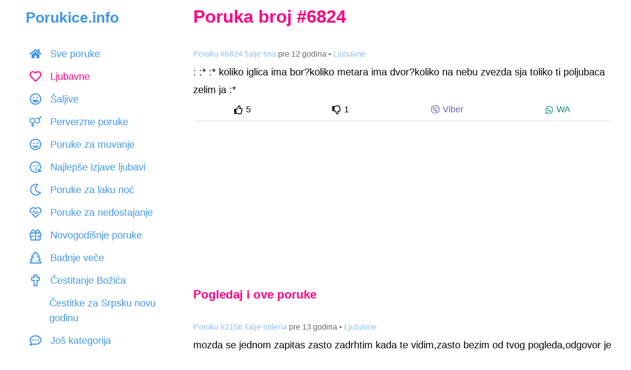

--- FILE ---
content_type: text/html; charset=UTF-8
request_url: https://www.porukice.info/sms/6824
body_size: 15232
content:
<!DOCTYPE html>
<html lang="sr-RS">
<head>
    <meta charset="utf-8">
    <title>: :* :* koliko iglica ima bor?koliko metara ima dvor?koliko... - Ljubavne</title>
    <meta name="description" content=": :* :* koliko iglica ima bor?koliko metara ima dvor?koliko na nebu zvezda sja toliko ti poljubaca zelim ja :*">

    <meta name="viewport" content="initial-scale=1, maximum-scale=1, width=device-width, user-scalable=no">
    <link href="https://www.porukice.info/css/style.css" rel="stylesheet">

    <meta name="verify-v1" content="aNXjuba6Vkn4qC9DtLYptjGW32jbeDhHbg/MrfHDa1o=" />
    <meta property="og:site_name" content="Porukice.info" />
    <meta property="og:type" content="website" />
    <meta property="og:title" content=": :* :* koliko iglica ima bor?koliko metara ima dvor?koliko... - Ljubavne"/>
    <meta property="og:description" content=": :* :* koliko iglica ima bor?koliko metara ima dvor?koliko na nebu zvezda sja toliko ti poljubaca zelim ja :*"/>
    <meta property="og:image" content="https://www.porukice.info/images/ljubavne-poruke.jpg"/>
    <meta property="fb:admins" content="519518267" />
    <script async src="https://www.googletagmanager.com/gtag/js?id=G-P87D7E48NX"></script>
    <script>
        window.dataLayer = window.dataLayer || [];
        function gtag() { dataLayer.push(arguments); }
        gtag('js', new Date());
        gtag('config', 'G-P87D7E48NX');
    </script>
    <script data-ad-client="ca-pub-0412781119490407" async src="https://pagead2.googlesyndication.com/pagead/js/adsbygoogle.js"></script>
    <link rel="canonical" href="https://www.porukice.info/sms/6824" />
    <link rel="apple-touch-icon" sizes="180x180" href="https://www.porukice.info/favicons/apple-touch-icon.png">
    <link rel="icon" type="image/png" sizes="32x32" href="https://www.porukice.info/favicons/favicon-32x32.png">
    <link rel="icon" type="image/png" sizes="16x16" href="https://www.porukice.info/favicons/favicon-16x16.png">
    <link rel="manifest" href="https://www.porukice.info/site.webmanifest">
    <link rel="mask-icon" href="https://www.porukice.info/favicons/safari-pinned-tab.svg" color="#5bbad5">
    <meta name="msapplication-TileColor" content="#2d89ef">
    <meta name="theme-color" content="#ffffff">
    <link rel="preconnect" href="https://www.googletagmanager.com">
    <link rel="preconnect" href="https://pagead2.googlesyndication.com">
    <link rel="dns-prefetch" href="https://static.xx.fbcdn.net">

    <script type="application/ld+json">
    {
        "@context" : "http://schema.org",
        "@type" : "WebSite",
        "name" : "Porukice.info",
        "url" : "https://www.porukice.info"
    }
    </script>
    <script type="application/ld+json">
    {
        "@context": "https://schema.org",
        "@type": "BreadcrumbList",
        "itemListElement": [
            {
                "@type": "ListItem",
                "position": 1,
                "name": "Najlepše poruke",
                "item": "https://www.porukice.info/"
            },
            {
                "@type": "ListItem",
                "position": 2,
                "name": "Ljubavne",
                "item": "https://www.porukice.info/ljubavne-poruke.html"
            },
            {
                "@type": "ListItem",
                "position": 3,
                "name": ": :* :* koliko iglica ima bor?koliko metara ima dvor?koliko..."
            }
        ]
    }
    </script>
</head>
<body>

<svg aria-hidden="true" focusable="false" role="img" style="position: absolute; width: 0; height: 0; overflow: hidden;" version="1.1" xmlns="http://www.w3.org/2000/svg" xmlns:xlink="http://www.w3.org/1999/xlink">
    <defs>
        <symbol id="thumbs-up" viewBox="0 0 512 512">
            <path fill="currentColor" d="M466.27 286.69C475.04 271.84 480 256 480 236.85c0-44.015-37.218-85.58-85.82-85.58H357.7c4.92-12.81 8.85-28.13 8.85-46.54C366.55 31.936 328.86 0 271.28 0c-61.607 0-58.093 94.933-71.76 108.6-22.747 22.747-49.615 66.447-68.76 83.4H32c-17.673 0-32 14.327-32 32v240c0 17.673 14.327 32 32 32h64c14.893 0 27.408-10.174 30.978-23.95 44.509 1.001 75.06 39.94 177.802 39.94 7.22 0 15.22.01 22.22.01 77.117 0 111.986-39.423 112.94-95.33 13.319-18.425 20.299-43.122 17.34-66.99 9.854-18.452 13.664-40.343 8.99-62.99zm-61.75 53.83c12.56 21.13 1.26 49.41-13.94 57.57 7.7 48.78-17.608 65.9-53.12 65.9h-37.82c-71.639 0-118.029-37.82-171.64-37.82V240h10.92c28.36 0 67.98-70.89 94.54-97.46 28.36-28.36 18.91-75.63 37.82-94.54 47.27 0 47.27 32.98 47.27 56.73 0 39.17-28.36 56.72-28.36 94.54h103.99c21.11 0 37.73 18.91 37.82 37.82.09 18.9-12.82 37.81-22.27 37.81 13.489 14.555 16.371 45.236-5.21 65.62zM88 432c0 13.255-10.745 24-24 24s-24-10.745-24-24 10.745-24 24-24 24 10.745 24 24z"></path>
        </symbol>
        <symbol id="thumbs-down" viewBox="0 0 512 512">
            <path fill="currentColor" d="M466.27 225.31c4.674-22.647.864-44.538-8.99-62.99 2.958-23.868-4.021-48.565-17.34-66.99C438.986 39.423 404.117 0 327 0c-7 0-15 .01-22.22.01C201.195.01 168.997 40 128 40h-10.845c-5.64-4.975-13.042-8-21.155-8H32C14.327 32 0 46.327 0 64v240c0 17.673 14.327 32 32 32h64c11.842 0 22.175-6.438 27.708-16h7.052c19.146 16.953 46.013 60.653 68.76 83.4 13.667 13.667 10.153 108.6 71.76 108.6 57.58 0 95.27-31.936 95.27-104.73 0-18.41-3.93-33.73-8.85-46.54h36.48c48.602 0 85.82-41.565 85.82-85.58 0-19.15-4.96-34.99-13.73-49.84zM64 296c-13.255 0-24-10.745-24-24s10.745-24 24-24 24 10.745 24 24-10.745 24-24 24zm330.18 16.73H290.19c0 37.82 28.36 55.37 28.36 94.54 0 23.75 0 56.73-47.27 56.73-18.91-18.91-9.46-66.18-37.82-94.54C206.9 342.89 167.28 272 138.92 272H128V85.83c53.611 0 100.001-37.82 171.64-37.82h37.82c35.512 0 60.82 17.12 53.12 65.9 15.2 8.16 26.5 36.44 13.94 57.57 21.581 20.384 18.699 51.065 5.21 65.62 9.45 0 22.36 18.91 22.27 37.81-.09 18.91-16.71 37.82-37.82 37.82z"></path>
        </symbol>
        <symbol id="viber-logo" style="color: #665CAC" viewBox="0 0 512 512">
            <path fill="currentColor" d="M444 49.9C431.3 38.2 379.9.9 265.3.4c0 0-135.1-8.1-200.9 52.3C27.8 89.3 14.9 143 13.5 209.5c-1.4 66.5-3.1 191.1 117 224.9h.1l-.1 51.6s-.8 20.9 13 25.1c16.6 5.2 26.4-10.7 42.3-27.8 8.7-9.4 20.7-23.2 29.8-33.7 82.2 6.9 145.3-8.9 152.5-11.2 16.6-5.4 110.5-17.4 125.7-142 15.8-128.6-7.6-209.8-49.8-246.5zM457.9 287c-12.9 104-89 110.6-103 115.1-6 1.9-61.5 15.7-131.2 11.2 0 0-52 62.7-68.2 79-5.3 5.3-11.1 4.8-11-5.7 0-6.9.4-85.7.4-85.7-.1 0-.1 0 0 0-101.8-28.2-95.8-134.3-94.7-189.8 1.1-55.5 11.6-101 42.6-131.6 55.7-50.5 170.4-43 170.4-43 96.9.4 143.3 29.6 154.1 39.4 35.7 30.6 53.9 103.8 40.6 211.1zm-139-80.8c.4 8.6-12.5 9.2-12.9.6-1.1-22-11.4-32.7-32.6-33.9-8.6-.5-7.8-13.4.7-12.9 27.9 1.5 43.4 17.5 44.8 46.2zm20.3 11.3c1-42.4-25.5-75.6-75.8-79.3-8.5-.6-7.6-13.5.9-12.9 58 4.2 88.9 44.1 87.8 92.5-.1 8.6-13.1 8.2-12.9-.3zm47 13.4c.1 8.6-12.9 8.7-12.9.1-.6-81.5-54.9-125.9-120.8-126.4-8.5-.1-8.5-12.9 0-12.9 73.7.5 133 51.4 133.7 139.2zM374.9 329v.2c-10.8 19-31 40-51.8 33.3l-.2-.3c-21.1-5.9-70.8-31.5-102.2-56.5-16.2-12.8-31-27.9-42.4-42.4-10.3-12.9-20.7-28.2-30.8-46.6-21.3-38.5-26-55.7-26-55.7-6.7-20.8 14.2-41 33.3-51.8h.2c9.2-4.8 18-3.2 23.9 3.9 0 0 12.4 14.8 17.7 22.1 5 6.8 11.7 17.7 15.2 23.8 6.1 10.9 2.3 22-3.7 26.6l-12 9.6c-6.1 4.9-5.3 14-5.3 14s17.8 67.3 84.3 84.3c0 0 9.1.8 14-5.3l9.6-12c4.6-6 15.7-9.8 26.6-3.7 14.7 8.3 33.4 21.2 45.8 32.9 7 5.7 8.6 14.4 3.8 23.6z"></path>
        </symbol>
        <symbol id="whatsapp-logo" style="color: #128C7E" viewBox="0 0 448 512">
            <path fill="currentColor" d="M380.9 97.1C339 55.1 283.2 32 223.9 32c-122.4 0-222 99.6-222 222 0 39.1 10.2 77.3 29.6 111L0 480l117.7-30.9c32.4 17.7 68.9 27 106.1 27h.1c122.3 0 224.1-99.6 224.1-222 0-59.3-25.2-115-67.1-157zm-157 341.6c-33.2 0-65.7-8.9-94-25.7l-6.7-4-69.8 18.3L72 359.2l-4.4-7c-18.5-29.4-28.2-63.3-28.2-98.2 0-101.7 82.8-184.5 184.6-184.5 49.3 0 95.6 19.2 130.4 54.1 34.8 34.9 56.2 81.2 56.1 130.5 0 101.8-84.9 184.6-186.6 184.6zm101.2-138.2c-5.5-2.8-32.8-16.2-37.9-18-5.1-1.9-8.8-2.8-12.5 2.8-3.7 5.6-14.3 18-17.6 21.8-3.2 3.7-6.5 4.2-12 1.4-32.6-16.3-54-29.1-75.5-66-5.7-9.8 5.7-9.1 16.3-30.3 1.8-3.7.9-6.9-.5-9.7-1.4-2.8-12.5-30.1-17.1-41.2-4.5-10.8-9.1-9.3-12.5-9.5-3.2-.2-6.9-.2-10.6-.2-3.7 0-9.7 1.4-14.8 6.9-5.1 5.6-19.4 19-19.4 46.3 0 27.3 19.9 53.7 22.6 57.4 2.8 3.7 39.1 59.7 94.8 83.8 35.2 15.2 49 16.5 66.6 13.9 10.7-1.6 32.8-13.4 37.4-26.4 4.6-13 4.6-24.1 3.2-26.4-1.3-2.5-5-3.9-10.5-6.6z"></path>
        </symbol>
        <symbol id="facebook-logo" style="color: #3b5998" viewBox="0 0 512 512">
            <path fill="currentColor" d="M504 256C504 119 393 8 256 8S8 119 8 256c0 123.78 90.69 226.38 209.25 245V327.69h-63V256h63v-54.64c0-62.15 37-96.48 93.67-96.48 27.14 0 55.52 4.84 55.52 4.84v61h-31.28c-30.8 0-40.41 19.12-40.41 38.73V256h68.78l-11 71.69h-57.78V501C413.31 482.38 504 379.78 504 256z"></path>
        </symbol>
        <symbol id="category-all" viewBox="0 0 576 512">
            <path fill="currentColor" d="M280.37 148.26L96 300.11V464a16 16 0 0 0 16 16l112.06-.29a16 16 0 0 0 15.92-16V368a16 16 0 0 1 16-16h64a16 16 0 0 1 16 16v95.64a16 16 0 0 0 16 16.05L464 480a16 16 0 0 0 16-16V300L295.67 148.26a12.19 12.19 0 0 0-15.3 0zM571.6 251.47L488 182.56V44.05a12 12 0 0 0-12-12h-56a12 12 0 0 0-12 12v72.61L318.47 43a48 48 0 0 0-61 0L4.34 251.47a12 12 0 0 0-1.6 16.9l25.5 31A12 12 0 0 0 45.15 301l235.22-193.74a12.19 12.19 0 0 1 15.3 0L530.9 301a12 12 0 0 0 16.9-1.6l25.5-31a12 12 0 0 0-1.7-16.93z"></path>
        </symbol>
        <symbol id="category-ljubavne-poruke" viewBox="0 0 512 512">
            <path fill="currentColor" d="M458.4 64.3C400.6 15.7 311.3 23 256 79.3 200.7 23 111.4 15.6 53.6 64.3-21.6 127.6-10.6 230.8 43 285.5l175.4 178.7c10 10.2 23.4 15.9 37.6 15.9 14.3 0 27.6-5.6 37.6-15.8L469 285.6c53.5-54.7 64.7-157.9-10.6-221.3zm-23.6 187.5L259.4 430.5c-2.4 2.4-4.4 2.4-6.8 0L77.2 251.8c-36.5-37.2-43.9-107.6 7.3-150.7 38.9-32.7 98.9-27.8 136.5 10.5l35 35.7 35-35.7c37.8-38.5 97.8-43.2 136.5-10.6 51.1 43.1 43.5 113.9 7.3 150.8z"></path>
        </symbol>
        <symbol id="category-saljive-poruke" viewBox="0 0 496 512">
            <path fill="currentColor" d="M248 8C111 8 0 119 0 256s111 248 248 248 248-111 248-248S385 8 248 8zm141.4 389.4c-37.8 37.8-88 58.6-141.4 58.6s-103.6-20.8-141.4-58.6S48 309.4 48 256s20.8-103.6 58.6-141.4S194.6 56 248 56s103.6 20.8 141.4 58.6S448 202.6 448 256s-20.8 103.6-58.6 141.4zM328 224c17.7 0 32-14.3 32-32s-14.3-32-32-32-32 14.3-32 32 14.3 32 32 32zm-160 0c17.7 0 32-14.3 32-32s-14.3-32-32-32-32 14.3-32 32 14.3 32 32 32zm194.4 64H133.6c-8.2 0-14.5 7-13.5 15 7.5 59.2 58.9 105 121.1 105h13.6c62.2 0 113.6-45.8 121.1-105 1-8-5.3-15-13.5-15z"></path>
        </symbol>
        <symbol id="category-poruke-za-muvanje" viewBox="0 0 496 512">
            <path fill="currentColor" d="M328 180c-25.69 0-55.88 16.92-59.86 42.12-1.75 11.22 11.5 18.24 19.83 10.84l9.55-8.48c14.81-13.19 46.16-13.19 60.97 0l9.55 8.48c8.48 7.43 21.56.25 19.83-10.84C383.88 196.92 353.69 180 328 180zm-160 60c17.67 0 32-14.33 32-32s-14.33-32-32-32-32 14.33-32 32 14.33 32 32 32zm185.55 64.64c-25.93 8.3-64.4 13.06-105.55 13.06s-79.62-4.75-105.55-13.06c-9.94-3.13-19.4 5.37-17.71 15.34C132.67 367.13 196.06 400 248 400s115.33-32.87 123.26-80.02c1.68-9.89-7.67-18.48-17.71-15.34zM248 8C111.03 8 0 119.03 0 256s111.03 248 248 248 248-111.03 248-248S384.97 8 248 8zm0 448c-110.28 0-200-89.72-200-200S137.72 56 248 56s200 89.72 200 200-89.72 200-200 200z"></path>
        </symbol>
        <symbol id="category-poruke-za-laku-noc" viewBox="0 0 512 512">
            <path fill="currentColor" d="M279.135 512c78.756 0 150.982-35.804 198.844-94.775 28.27-34.831-2.558-85.722-46.249-77.401-82.348 15.683-158.272-47.268-158.272-130.792 0-48.424 26.06-92.292 67.434-115.836 38.745-22.05 28.999-80.788-15.022-88.919A257.936 257.936 0 0 0 279.135 0c-141.36 0-256 114.575-256 256 0 141.36 114.576 256 256 256zm0-464c12.985 0 25.689 1.201 38.016 3.478-54.76 31.163-91.693 90.042-91.693 157.554 0 113.848 103.641 199.2 215.252 177.944C402.574 433.964 344.366 464 279.135 464c-114.875 0-208-93.125-208-208s93.125-208 208-208z"></path>
        </symbol>
        <symbol id="category-cestitke" viewBox="0 0 576 512">
            <path fill="currentColor" d="M296 464h-64V346.78l176.74-176.73c15.52-15.52 4.53-42.05-17.42-42.05H24.68c-21.95 0-32.94 26.53-17.42 42.05L184 346.78V464h-64c-22.09 0-40 17.91-40 40 0 4.42 3.58 8 8 8h240c4.42 0 8-3.58 8-8 0-22.09-17.91-40-40-40zM81.1 176h253.8L208 302.9 81.1 176zM432 0c-62.61 0-115.35 40.2-135.18 96h52.54c16.65-28.55 47.27-48 82.64-48 52.93 0 96 43.06 96 96s-43.07 96-96 96c-14.04 0-27.29-3.2-39.32-8.64l-35.26 35.26C379.23 279.92 404.59 288 432 288c79.53 0 144-64.47 144-144S511.53 0 432 0z" class=""></path>
        </symbol>
        <symbol id="category-cestitke-za-rodjendan" viewBox="0 0 448 512">
            <path fill="currentColor" d="M192 64c0-31 32-23 32-64 12 0 32 29.5 32 56s-14.25 40-32 40-32-14.25-32-32zm160 32c17.75 0 32-13.5 32-40S364 0 352 0c0 41-32 33-32 64 0 17.75 14.25 32 32 32zm96 176v240H0V272c0-26.5 21.5-48 48-48h24V112h48v112h80V112h48v112h80V112h48v112h24c26.5 0 48 21.5 48 48zm-400 6v56.831c8.352 7 15.27 13.169 26.75 13.169 25.378 0 30.13-32 74.75-32 43.974 0 49.754 32 74.5 32 25.588 0 30.061-32 74.75-32 44.473 0 49.329 32 74.75 32 11.258 0 18.135-6.18 26.5-13.187v-56.805a6 6 0 0 0-6-6L54 272a6 6 0 0 0-6 6zm352 186v-80.87c-7.001 2.914-15.54 4.87-26.5 4.87-44.544 0-49.389-32-74.75-32-25.144 0-30.329 32-74.75 32-43.974 0-49.755-32-74.5-32-25.587 0-30.062 32-74.75 32-11.084 0-19.698-1.974-26.75-4.911V464h352zM96 96c17.75 0 32-13.5 32-40S108 0 96 0c0 41-32 33-32 64 0 17.75 14.25 32 32 32z"></path>
        </symbol>
        <symbol id="category-cestitke-za-slavu" viewBox="0 0 640 512">
            <path fill="currentColor" d="M464.46 246.68L352 179.2V128h48c8.84 0 16-7.16 16-16V80c0-8.84-7.16-16-16-16h-48V16c0-8.84-7.16-16-16-16h-32c-8.84 0-16 7.16-16 16v48h-48c-8.84 0-16 7.16-16 16v32c0 8.84 7.16 16 16 16h48v51.2l-112.46 67.48A31.997 31.997 0 0 0 160 274.12V512h96v-96c0-35.35 28.65-64 64-64s64 28.65 64 64v96h96V274.12c0-11.24-5.9-21.66-15.54-27.44zM0 395.96V496c0 8.84 7.16 16 16 16h112V320L19.39 366.54A32.024 32.024 0 0 0 0 395.96zm620.61-29.42L512 320v192h112c8.84 0 16-7.16 16-16V395.96c0-12.8-7.63-24.37-19.39-29.42z" class=""></path>
        </symbol>
        <symbol id="category-ostale-poruke" viewBox="0 0 512 512">
            <path fill="currentColor" d="M464 64H48C21.49 64 0 85.49 0 112v288c0 26.51 21.49 48 48 48h416c26.51 0 48-21.49 48-48V112c0-26.51-21.49-48-48-48zm0 48v40.805c-22.422 18.259-58.168 46.651-134.587 106.49-16.841 13.247-50.201 45.072-73.413 44.701-23.208.375-56.579-31.459-73.413-44.701C106.18 199.465 70.425 171.067 48 152.805V112h416zM48 400V214.398c22.914 18.251 55.409 43.862 104.938 82.646 21.857 17.205 60.134 55.186 103.062 54.955 42.717.231 80.509-37.199 103.053-54.947 49.528-38.783 82.032-64.401 104.947-82.653V400H48z"></path>
        </symbol>
        <symbol id="category-cestitanje-uskrsa" viewBox="0 0 384 512">
            <path fill="currentColor" d="M192 0C86 0 0 214 0 320s86 192 192 192 192-86 192-192S298 0 192 0zm0 464c-79.4 0-144-64.6-144-144 0-117.41 90.58-272 144-272s144 154.59 144 272c0 79.4-64.6 144-144 144z"></path>
        </symbol>
        <symbol id="category-novogodisnje-poruke" viewBox="0 0 512 512">
            <path fill="currentColor" d="M464 144h-26.1c6.2-12.1 10.1-25.5 10.1-40 0-48.5-39.5-88-88-88-41.6 0-68.5 21.3-103 68.3-34.5-47-61.4-68.3-103-68.3-48.5 0-88 39.5-88 88 0 14.5 3.8 27.9 10.1 40H48c-26.5 0-48 21.5-48 48v128c0 8.8 7.2 16 16 16h16v107.4c0 29 23.6 52.6 52.6 52.6h342.8c29 0 52.6-23.6 52.6-52.6V336h16c8.8 0 16-7.2 16-16V192c0-26.5-21.5-48-48-48zM232 448H84.6c-2.5 0-4.6-2-4.6-4.6V336h112v-48H48v-96h184v256zm-78.1-304c-22.1 0-40-17.9-40-40s17.9-40 40-40c22 0 37.5 7.6 84.1 77l2 3h-86.1zm122-3C322.5 71.6 338 64 360 64c22.1 0 40 17.9 40 40s-17.9 40-40 40h-86.1l2-3zM464 288H320v48h112v107.4c0 2.5-2 4.6-4.6 4.6H280V192h184v96z"></path>
        </symbol>
        <symbol id="category-badnje-vece" viewBox="0 0 512 512">
            <path fill="currentColor" d="M500.3 432.6l-46.6-53.7c9.2-4.7 16.8-12.2 21.5-21.8 8-16.5 5.9-36.2-5.4-50.6L413.6 235c9.9-5 17.9-13.3 22.5-23.9 7.6-17.6 4-38-9.2-52l-136-144C281.8 5.4 269.2 0 256 0s-25.8 5.4-34.9 15l-136 144c-13.2 13.9-16.8 34.4-9.2 52 4.6 10.6 12.6 18.9 22.5 23.9l-56.2 71.5c-11.4 14.4-13.5 34.1-5.4 50.6 4.7 9.6 12.3 17.2 21.5 21.8l-46.6 53.7c-12.3 14.2-15.2 34.3-7.4 51.4C12.1 501 29.2 512 48 512h416c18.8 0 35.9-11 43.7-28.1 7.8-17.1 4.9-37.1-7.4-51.3zM48 464l110.9-128H80l113.1-144H120L256 48l136 144h-73.1L432 336h-78.9L464 464H48zm256-88c-13.3 0-24 10.7-24 24s10.7 24 24 24 24-10.7 24-24-10.7-24-24-24zM192 264c-13.3 0-24 10.7-24 24s10.7 24 24 24 24-10.7 24-24-10.7-24-24-24zm104-88c0-13.3-10.7-24-24-24s-24 10.7-24 24 10.7 24 24 24 24-10.7 24-24z"></path>
        </symbol>
        <symbol id="category-cestitanje-bozica" viewBox="0 0 384 512">
            <path fill="currentColor" d="M344 104h-64V40c0-22.06-17.94-40-40-40h-96c-22.06 0-40 17.94-40 40v64H40c-22.06 0-40 17.94-40 40v96c0 22.06 17.94 40 40 40h64v192c0 22.06 17.94 40 40 40h96c22.06 0 40-17.94 40-40V280h64c22.06 0 40-17.94 40-40v-96c0-22.06-17.94-40-40-40zm-8 128H232v232h-80V232H48v-80h104V48h80v104h104v80z"></path>
        </symbol>
        <symbol id="category-dan-zaljubljenih" viewBox="0 0 496 512">
            <path fill="currentColor" d="M353.6 304.6c-25.9 8.3-64.4 13.1-105.6 13.1s-79.6-4.8-105.6-13.1c-9.8-3.1-19.4 5.3-17.7 15.3 7.9 47.2 71.3 80 123.3 80s115.3-32.9 123.3-80c1.6-9.8-7.7-18.4-17.7-15.3zm-152.8-48.9c4.5 1.2 9.2-1.5 10.5-6l19.4-69.9c5.6-20.3-7.4-41.1-28.8-44.5-18.6-3-36.4 9.8-41.5 27.9l-2 7.1-7.1-1.9c-18.2-4.7-38.2 4.3-44.9 22-7.7 20.2 3.8 41.9 24.2 47.2l70.2 18.1zm188.8-65.3c-6.7-17.6-26.7-26.7-44.9-22l-7.1 1.9-2-7.1c-5-18.1-22.8-30.9-41.5-27.9-21.4 3.4-34.4 24.2-28.8 44.5l19.4 69.9c1.2 4.5 5.9 7.2 10.5 6l70.2-18.2c20.4-5.3 31.9-26.9 24.2-47.1zM248 8C111 8 0 119 0 256s111 248 248 248 248-111 248-248S385 8 248 8zm0 448c-110.3 0-200-89.7-200-200S137.7 56 248 56s200 89.7 200 200-89.7 200-200 200z"></path>
        </symbol>
        <symbol id="category-poruke-za-dobro-jutro" viewBox="0 0 512 512">
            <path fill="currentColor" d="M494.2 221.9l-59.8-40.5 13.7-71c2.6-13.2-1.6-26.8-11.1-36.4-9.6-9.5-23.2-13.7-36.2-11.1l-70.9 13.7-40.4-59.9c-15.1-22.3-51.9-22.3-67 0l-40.4 59.9-70.8-13.7C98 60.4 84.5 64.5 75 74.1c-9.5 9.6-13.7 23.1-11.1 36.3l13.7 71-59.8 40.5C6.6 229.5 0 242 0 255.5s6.7 26 17.8 33.5l59.8 40.5-13.7 71c-2.6 13.2 1.6 26.8 11.1 36.3 9.5 9.5 22.9 13.7 36.3 11.1l70.8-13.7 40.4 59.9C230 505.3 242.6 512 256 512s26-6.7 33.5-17.8l40.4-59.9 70.9 13.7c13.4 2.7 26.8-1.6 36.3-11.1 9.5-9.5 13.6-23.1 11.1-36.3l-13.7-71 59.8-40.5c11.1-7.5 17.8-20.1 17.8-33.5-.1-13.6-6.7-26.1-17.9-33.7zm-112.9 85.6l17.6 91.2-91-17.6L256 458l-51.9-77-90.9 17.6 17.6-91.2-76.8-52 76.8-52-17.6-91.2 91 17.6L256 53l51.9 76.9 91-17.6-17.6 91.1 76.8 52-76.8 52.1zM256 152c-57.3 0-104 46.7-104 104s46.7 104 104 104 104-46.7 104-104-46.7-104-104-104zm0 160c-30.9 0-56-25.1-56-56s25.1-56 56-56 56 25.1 56 56-25.1 56-56 56z"></path>
        </symbol>
        <symbol id="category-dvosmislene-poruke" viewBox="0 0 496 512">
            <path fill="currentColor" d="M248 8C111 8 0 119 0 256s111 248 248 248 248-111 248-248S385 8 248 8zm64 400c0 35.6-29.1 64.5-64.9 64-35.1-.5-63.1-29.8-63.1-65v-42.8l17.7-8.8c15-7.5 31.5 1.7 34.9 16.5l2.8 12.1c2.1 9.2 15.2 9.2 17.3 0l2.8-12.1c3.4-14.8 19.8-24.1 34.9-16.5l17.7 8.8V408zm28.2 25.3c2.2-8.1 3.8-16.5 3.8-25.3v-43.5c14.2-12.4 24.4-27.5 27.3-44.5 1.7-9.9-7.7-18.5-17.7-15.3-25.9 8.3-64.4 13.1-105.6 13.1s-79.6-4.8-105.6-13.1c-9.9-3.1-19.4 5.3-17.7 15.3 2.9 17 13.1 32.1 27.3 44.5V408c0 8.8 1.6 17.2 3.8 25.3C91.8 399.9 48 333 48 256c0-110.3 89.7-200 200-200s200 89.7 200 200c0 77-43.8 143.9-107.8 177.3zM168 176c-17.7 0-32 14.3-32 32s14.3 32 32 32 32-14.3 32-32-14.3-32-32-32zm160 0c-17.7 0-32 14.3-32 32s14.3 32 32 32 32-14.3 32-32-14.3-32-32-32z" class=""></path>
        </symbol>
        <symbol id="category-perverzne-poruke" viewBox="0 0 576 512">
            <path fill="currentColor" d="M288 208c0-79.5-64.5-144-144-144S0 128.5 0 208c0 71.4 51.9 130.6 120 142v58H76c-6.6 0-12 5.4-12 12v24c0 6.6 5.4 12 12 12h44v44c0 6.6 5.4 12 12 12h24c6.6 0 12-5.4 12-12v-44h44c6.6 0 12-5.4 12-12v-24c0-6.6-5.4-12-12-12h-44v-58c68.1-11.4 120-70.6 120-142zm-240 0c0-52.9 43.1-96 96-96s96 43.1 96 96-43.1 96-96 96-96-43.1-96-96zM576 12v63c0 10.7-12.9 16-20.5 8.5L541 69l-55.6 55.6c16.8 23.5 26.6 52.3 26.6 83.4 0 79.5-64.5 144-144 144-33.7 0-64.6-11.6-89.2-30.9 10.4-12.4 19.1-26.1 25.8-41 16.9 14.9 39.1 24 63.4 24 52.9 0 96-43.1 96-96s-43.1-96-96-96c-24.3 0-46.5 9.1-63.4 24-6.7-14.9-15.4-28.7-25.8-41C303.4 75.6 334.3 64 368 64c31.1 0 59.9 9.9 83.4 26.6L507 35l-14.5-14.5C484.9 12.9 490.3 0 501 0h63c6.6 0 12 5.4 12 12z" class=""></path>
        </symbol>
        <symbol id="category-ljubavne-poruke-za-nju" viewBox="0 0 288 512">
            <path fill="currentColor" d="M288 176c0-79.5-64.5-144-144-144S0 96.5 0 176c0 71.4 51.9 130.6 120 142v58H76c-6.6 0-12 5.4-12 12v24c0 6.6 5.4 12 12 12h44v44c0 6.6 5.4 12 12 12h24c6.6 0 12-5.4 12-12v-44h44c6.6 0 12-5.4 12-12v-24c0-6.6-5.4-12-12-12h-44v-58c68.1-11.4 120-70.6 120-142zm-240 0c0-52.9 43.1-96 96-96s96 43.1 96 96-43.1 96-96 96-96-43.1-96-96z" class=""></path>
        </symbol>
        <symbol id="category-ljubavne-poruke-za-njega" viewBox="0 0 384 512">
            <path fill="currentColor" d="M372 64h-63c-10.7 0-16 12.9-8.5 20.5L315 99l-87.6 87.6C203.9 169.9 175.1 160 144 160 64.5 160 0 224.5 0 304s64.5 144 144 144 144-64.5 144-144c0-31.1-9.9-59.9-26.6-83.4L349 133l14.5 14.5c7.6 7.6 20.5 2.2 20.5-8.5V76c0-6.6-5.4-12-12-12zM144 400c-52.9 0-96-43.1-96-96s43.1-96 96-96 96 43.1 96 96-43.1 96-96 96z" class=""></path>
        </symbol>
        <symbol id="category-tuzne-ljubavne-poruke" viewBox="0 0 496 512">
            <path fill="currentColor" d="M248 8C111 8 0 119 0 256s111 248 248 248 248-111 248-248S385 8 248 8zm0 448c-110.3 0-200-89.7-200-200S137.7 56 248 56s200 89.7 200 200-89.7 200-200 200zm8-152c-13.2 0-24 10.8-24 24s10.8 24 24 24c23.8 0 46.3 10.5 61.6 28.8 8.1 9.8 23.2 11.9 33.8 3.1 10.2-8.5 11.6-23.6 3.1-33.8C330 320.8 294.1 304 256 304zm-88-64c17.7 0 32-14.3 32-32s-14.3-32-32-32-32 14.3-32 32 14.3 32 32 32zm160-64c-17.7 0-32 14.3-32 32s14.3 32 32 32 32-14.3 32-32-14.3-32-32-32zm-165.6 98.8C151 290.1 126 325.4 126 342.9c0 22.7 18.8 41.1 42 41.1s42-18.4 42-41.1c0-17.5-25-52.8-36.4-68.1-2.8-3.7-8.4-3.7-11.2 0z" class=""></path>
        </symbol>
        <symbol id="category-volim-te" viewBox="0 0 504 512">
            <path fill="currentColor" d="M304 308.5c0-19.2-28.8-41.5-71.5-44-3.8-.4-7.4 2.4-8.2 6.2-.9 3.8 1.1 7.7 4.7 9.2l16.9 7.2c13 5.5 20.8 13.5 20.8 21.5s-7.8 16-20.7 21.5l-17 7.2c-5.7 2.4-6 12.2 0 14.8l16.9 7.2c13 5.5 20.8 13.5 20.8 21.5s-7.8 16-20.7 21.5l-17 7.2c-3.6 1.5-5.6 5.4-4.7 9.2.8 3.6 4.1 6.2 7.8 6.2h.5c42.8-2.5 71.5-24.8 71.5-44 0-13-13.4-27.3-35.2-36 21.7-9.1 35.1-23.4 35.1-36.4zm70.5-83.5l9.5 8.5c3.8 3.3 9.3 4 13.7 1.6 4.4-2.4 6.9-7.4 6.1-12.4-4-25.2-34.2-42.1-59.8-42.1s-55.9 16.9-59.8 42.1c-.8 5 1.7 10 6.1 12.4 5.8 3.1 11.2.7 13.7-1.6l9.5-8.5c14.8-13.2 46.2-13.2 61 0zM136 208.5c0 17.7 14.3 32 32 32s32-14.3 32-32-14.3-32-32-32-32 14.3-32 32zm365.1 194c-8-20.8-31.5-31.5-53.1-25.9l-8.4 2.2-2.3-8.4c-5.9-21.4-27-36.5-49-33-25.2 4-40.6 28.6-34 52.6l22.9 82.6c1.5 5.3 7 8.5 12.4 7.1l83-21.5c24.1-6.3 37.7-31.8 28.5-55.7zM334 436.3c-26.1 12.5-55.2 19.7-86 19.7-110.3 0-200-89.7-200-200S137.7 56 248 56s200 89.7 200 200c0 22.1-3.7 43.3-10.4 63.2 9 6.4 17 14.2 22.6 23.9 6.4.1 12.6 1.4 18.6 2.9 10.9-27.9 17.1-58.2 17.1-90C496 119 385 8 248 8S0 119 0 256s111 248 248 248c35.4 0 68.9-7.5 99.4-20.9-2.5-7.3 4.3 17.2-13.4-46.8z" class=""></path>
        </symbol>
        <symbol id="category-nedostajes-mi-ljubavi" viewBox="0 0 504 512">
            <path fill="currentColor" d="M266.4 427.7c-5.8 5.7-15.1 5.7-20.9 0L136.7 320H68.5l143.3 141.8c24.5 24.2 63.9 24.3 88.4 0L443.5 320h-68.2L266.4 427.7zM354.7 32c-36.5 0-71 12.3-98.7 34.9C228.3 44.3 193.8 32 157.3 32 86.2 32 0 88.9 0 188c0 37.3 13.7 72.1 37.8 100h116.8l29.9-71.7 56.9 126.3c5.5 12.3 22.9 12.7 28.9.6l49.7-99.4 22.1 44.2h132c24.1-27.9 37.8-62.7 37.8-100 .1-99.1-86.1-156-157.2-156zm83.9 224h-76.7l-27.6-55.2c-5.9-11.8-22.7-11.8-28.6 0l-48.9 97.9-58.2-129.3c-5.7-12.8-24-12.5-29.4.4L133.3 256H73.4c-58.8-69.5-7-176 83.9-176 31 0 51 6.2 98.7 53.4C307.1 82.9 325.1 80 354.7 80c91.2 0 142.7 106.5 83.9 176z" class=""></path>
        </symbol>
        <symbol id="category-cestitke-za-osmi-mart" viewBox="0 0 512 512">
            <path fill="currentColor" d="M495.87 288h-47.26c-67.45 0-127.49 30-168.61 77v-82a90.52 90.52 0 0 0 102.53-139A89.43 89.43 0 0 0 400 90.67 90.76 90.76 0 0 0 309.34 0 89.39 89.39 0 0 0 256 17.47 89.4 89.4 0 0 0 202.65 0 90.75 90.75 0 0 0 112 90.67 89.43 89.43 0 0 0 129.47 144 89.43 89.43 0 0 0 112 197.33a90.48 90.48 0 0 0 120 85.72v82c-41.12-47-101.16-77-168.6-77H16.13c-9.19 0-17 9-16.06 19.65C10.06 422.15 106.43 512 223.83 512h64.34c117.4 0 213.77-89.85 223.76-204.35.92-10.65-6.87-19.65-16.06-19.65zm-272 176c-79.54 0-148.7-54.09-169.91-128 75.25 0 128.67 32.21 160.93 85.92L240.13 464zm12.92-241.37a42.48 42.48 0 1 1-59.38-59.38L203.19 144l-25.82-19.25A42.27 42.27 0 0 1 160 90.67 42.7 42.7 0 0 1 202.65 48a42.26 42.26 0 0 1 34.1 17.38L256 91.2l19.25-25.82A42.24 42.24 0 0 1 309.34 48 42.71 42.71 0 0 1 352 90.67a42.28 42.28 0 0 1-17.38 34.08L308.81 144l25.81 19.25A42.28 42.28 0 0 1 352 197.33 42.71 42.71 0 0 1 309.34 240a42.26 42.26 0 0 1-34.09-17.37L256 196.8zM288 464h-16.13l25.28-42.08c32.07-53.4 85.3-85.92 160.93-85.92-21.22 73.91-90.39 128-170.08 128zm0-320a32 32 0 1 0-32 32 32 32 0 0 0 32-32z" class=""></path>
        </symbol>
        <symbol id="next" viewBox="0 0 320 512">
            <path fill="currentColor" d="M285.476 272.971L91.132 467.314c-9.373 9.373-24.569 9.373-33.941 0l-22.667-22.667c-9.357-9.357-9.375-24.522-.04-33.901L188.505 256 34.484 101.255c-9.335-9.379-9.317-24.544.04-33.901l22.667-22.667c9.373-9.373 24.569-9.373 33.941 0L285.475 239.03c9.373 9.372 9.373 24.568.001 33.941z"></path>
        </symbol>
        <symbol id="previous" viewBox="0 0 320 512">
            <path fill="currentColor" d="M34.52 239.03L228.87 44.69c9.37-9.37 24.57-9.37 33.94 0l22.67 22.67c9.36 9.36 9.37 24.52.04 33.9L131.49 256l154.02 154.75c9.34 9.38 9.32 24.54-.04 33.9l-22.67 22.67c-9.37 9.37-24.57 9.37-33.94 0L34.52 272.97c-9.37-9.37-9.37-24.57 0-33.94z"></path>
        </symbol>
        <symbol id="add-new" viewBox="0 0 512 512">
            <path fill="currentColor" d="M384 240v32c0 6.6-5.4 12-12 12h-88v88c0 6.6-5.4 12-12 12h-32c-6.6 0-12-5.4-12-12v-88h-88c-6.6 0-12-5.4-12-12v-32c0-6.6 5.4-12 12-12h88v-88c0-6.6 5.4-12 12-12h32c6.6 0 12 5.4 12 12v88h88c6.6 0 12 5.4 12 12zm120 16c0 137-111 248-248 248S8 393 8 256 119 8 256 8s248 111 248 248zm-48 0c0-110.5-89.5-200-200-200S56 145.5 56 256s89.5 200 200 200 200-89.5 200-200z" class=""></path>
        </symbol>
        <symbol id="delete" viewBox="0 0 448 512">
            <path fill="currentColor" d="M268 416h24a12 12 0 0 0 12-12V188a12 12 0 0 0-12-12h-24a12 12 0 0 0-12 12v216a12 12 0 0 0 12 12zM432 80h-82.41l-34-56.7A48 48 0 0 0 274.41 0H173.59a48 48 0 0 0-41.16 23.3L98.41 80H16A16 16 0 0 0 0 96v16a16 16 0 0 0 16 16h16v336a48 48 0 0 0 48 48h288a48 48 0 0 0 48-48V128h16a16 16 0 0 0 16-16V96a16 16 0 0 0-16-16zM171.84 50.91A6 6 0 0 1 177 48h94a6 6 0 0 1 5.15 2.91L293.61 80H154.39zM368 464H80V128h288zm-212-48h24a12 12 0 0 0 12-12V188a12 12 0 0 0-12-12h-24a12 12 0 0 0-12 12v216a12 12 0 0 0 12 12z" class=""></path>
        </symbol>
        <symbol id="all-categories" viewBox="0 0 512 512">
            <path fill="currentColor" d="M144 208c-17.7 0-32 14.3-32 32s14.3 32 32 32 32-14.3 32-32-14.3-32-32-32zm112 0c-17.7 0-32 14.3-32 32s14.3 32 32 32 32-14.3 32-32-14.3-32-32-32zm112 0c-17.7 0-32 14.3-32 32s14.3 32 32 32 32-14.3 32-32-14.3-32-32-32zM256 32C114.6 32 0 125.1 0 240c0 47.6 19.9 91.2 52.9 126.3C38 405.7 7 439.1 6.5 439.5c-6.6 7-8.4 17.2-4.6 26S14.4 480 24 480c61.5 0 110-25.7 139.1-46.3C192 442.8 223.2 448 256 448c141.4 0 256-93.1 256-208S397.4 32 256 32zm0 368c-26.7 0-53.1-4.1-78.4-12.1l-22.7-7.2-19.5 13.8c-14.3 10.1-33.9 21.4-57.5 29 7.3-12.1 14.4-25.7 19.9-40.2l10.6-28.1-20.6-21.8C69.7 314.1 48 282.2 48 240c0-88.2 93.3-160 208-160s208 71.8 208 160-93.3 160-208 160z" class=""></path>
        </symbol>
    </defs>
</svg>
<div id="fb-root"></div>
<script async defer crossorigin="anonymous" src="https://connect.facebook.net/sr_RS/sdk.js#xfbml=1&version=v7.0&appId=2625773834302708&autoLogAppEvents=1" nonce="gQtu99NE"></script>

<div class="container">
    <aside class="sidebar">
        <h2><a href="https://www.porukice.info/" class="home">Porukice.info</a></h2>

        <nav class="categories">
            <ul>
                <li class="">
                    <a href="https://www.porukice.info/" class="nav-item">
                        <svg width="24" height="24"><use xlink:href="#category-all"></use></svg>
                        Sve poruke
                    </a>
                </li>
                                                <li class="active">
                    <a href="https://www.porukice.info/ljubavne-poruke.html" class="nav-item">
                        <svg width="24" height="24"><use xlink:href="#category-ljubavne-poruke"></use></svg>
                        Ljubavne
                    </a>
                </li>
                                <li class="">
                    <a href="https://www.porukice.info/saljive-poruke.html" class="nav-item">
                        <svg width="24" height="24"><use xlink:href="#category-saljive-poruke"></use></svg>
                        Šaljive
                    </a>
                </li>
                                <li class="">
                    <a href="https://www.porukice.info/perverzne-poruke.html" class="nav-item">
                        <svg width="24" height="24"><use xlink:href="#category-perverzne-poruke"></use></svg>
                        Perverzne poruke
                    </a>
                </li>
                                <li class="">
                    <a href="https://www.porukice.info/poruke-za-muvanje.html" class="nav-item">
                        <svg width="24" height="24"><use xlink:href="#category-poruke-za-muvanje"></use></svg>
                        Poruke za muvanje
                    </a>
                </li>
                                <li class="">
                    <a href="https://www.porukice.info/volim-te.html" class="nav-item">
                        <svg width="24" height="24"><use xlink:href="#category-volim-te"></use></svg>
                        Najlepše izjave ljubavi
                    </a>
                </li>
                                <li class="">
                    <a href="https://www.porukice.info/poruke-za-laku-noc.html" class="nav-item">
                        <svg width="24" height="24"><use xlink:href="#category-poruke-za-laku-noc"></use></svg>
                        Poruke za laku noć
                    </a>
                </li>
                                <li class="">
                    <a href="https://www.porukice.info/nedostajes-mi-ljubavi.html" class="nav-item">
                        <svg width="24" height="24"><use xlink:href="#category-nedostajes-mi-ljubavi"></use></svg>
                        Poruke za nedostajanje
                    </a>
                </li>
                                <li class="">
                    <a href="https://www.porukice.info/novogodisnje-poruke.html" class="nav-item">
                        <svg width="24" height="24"><use xlink:href="#category-novogodisnje-poruke"></use></svg>
                        Novogodišnje poruke
                    </a>
                </li>
                                <li class="">
                    <a href="https://www.porukice.info/badnje-vece.html" class="nav-item">
                        <svg width="24" height="24"><use xlink:href="#category-badnje-vece"></use></svg>
                        Badnje veče
                    </a>
                </li>
                                <li class="">
                    <a href="https://www.porukice.info/cestitanje-bozica.html" class="nav-item">
                        <svg width="24" height="24"><use xlink:href="#category-cestitanje-bozica"></use></svg>
                        Čestitanje Božića
                    </a>
                </li>
                                <li class="">
                    <a href="https://www.porukice.info/cestitke-za-srpsku-novu-godinu.html" class="nav-item">
                        <svg width="24" height="24"><use xlink:href="#category-cestitke-za-srpsku-novu-godinu"></use></svg>
                        Čestitke za Srpsku novu godinu
                    </a>
                </li>
                                <a href="https://www.porukice.info/sve-kategorije.html" class="nav-item">
                    <svg width="24" height="24"><use xlink:href="#all-categories"></use></svg>
                    Još kategorija
                </a>
            </ul>
        </nav>

        <a class="nav-item new-message" href="#new-message">
            <svg width="24" height="24"><use xlink:href="#add-new"></use></svg>
            Dodaj novu poruku
        </a>

        <div class="facebook-widget">
            <div class="fb-page" data-href="https://www.facebook.com/porukice/" data-tabs="" data-width="300" data-height="" data-small-header="false" data-adapt-container-width="true" data-hide-cover="false" data-show-facepile="true" data-lazy="true"></div>
        </div>
    </aside>

    <main>
        <header class="category-header">
            <button class="nav-toggle" title="Navigacija">
                <span></span>
            </button>

            <div class="heading ">
                <h1>Poruka broj #6824</h1>
            </div>
        </header>

        <section>
    <article class="message" data-id="6824">
    <aside>
        <a class="sms" href="https://www.porukice.info/sms/6824" title="Stalna veza do poruke #6824">Poruku #6824 šalje tina</a>
                <span class="details">
            <time datetime="2013-03-28 00:06:56">pre 12 godina</time>
            &bull;
            <a href="https://www.porukice.info/ljubavne-poruke.html">Ljubavne</a>
        </span>
            </aside>

    <section class="text">
        : :* :* koliko iglica ima bor?koliko metara ima dvor?koliko na nebu zvezda sja toliko ti poljubaca zelim ja :*
    </section>

    <section class="actions">
        <button class="upvote " title="Sviđa mi se" data-vote="+">
            <svg width="18" height="18"><use xlink:href="#thumbs-up"></use></svg>
            <span>5</span>
        </button>

        <button class="downvote " title="Ne sviđa mi se" data-vote="-">
            <svg width="18" height="18"><use xlink:href="#thumbs-down"></use></svg>
            <span>1</span>
        </button>

        <button title="Pošalji preko Vibera" data-share="viber">
            <svg width="18" height="18"><use xlink:href="#viber-logo"></use></svg>
            <span style="color: #665CAC">Viber</span>
        </button>

        <button title="Pošalji preko WhatsApp-a" data-share="whatsapp">
            <svg width="18" height="18"><use xlink:href="#whatsapp-logo"></use></svg>
            <span style="color: #128C7E">WA</span>
        </button>

            </section>
</article>
    <div class="placeholder">
        <!-- Појединачна порука -->
        <ins class="adsbygoogle"
             style="display:block"
             data-ad-client="ca-pub-0412781119490407"
             data-ad-slot="5237863786"
             data-ad-format="auto"
             data-full-width-responsive="true"></ins>
        <script>
            (adsbygoogle = window.adsbygoogle || []).push({});
        </script>
    </div>
</section>

<section class="related">
    <h3>Pogledaj i ove poruke</h3>

            <article class="message" data-id="2158">
    <aside>
        <a class="sms" href="https://www.porukice.info/sms/2158" title="Stalna veza do poruke #2158">Poruku #2158 šalje milena</a>
                <span class="details">
            <time datetime="2012-07-30 14:47:04">pre 13 godina</time>
            &bull;
            <a href="https://www.porukice.info/ljubavne-poruke.html">Ljubavne</a>
        </span>
            </aside>

    <section class="text">
        mozda se jednom zapitas zasto zadrhtim kada te vidim,zasto bezim od tvog pogleda,odgovor je jedan a istina boli, mozda neces razumeti strah me da te volim.
    </section>

    <section class="actions">
        <button class="upvote " title="Sviđa mi se" data-vote="+">
            <svg width="18" height="18"><use xlink:href="#thumbs-up"></use></svg>
            <span>19</span>
        </button>

        <button class="downvote " title="Ne sviđa mi se" data-vote="-">
            <svg width="18" height="18"><use xlink:href="#thumbs-down"></use></svg>
            <span>5</span>
        </button>

        <button title="Pošalji preko Vibera" data-share="viber">
            <svg width="18" height="18"><use xlink:href="#viber-logo"></use></svg>
            <span style="color: #665CAC">Viber</span>
        </button>

        <button title="Pošalji preko WhatsApp-a" data-share="whatsapp">
            <svg width="18" height="18"><use xlink:href="#whatsapp-logo"></use></svg>
            <span style="color: #128C7E">WA</span>
        </button>

            </section>
</article>
                    <article class="message" data-id="18962">
    <aside>
        <a class="sms" href="https://www.porukice.info/sms/18962" title="Stalna veza do poruke #18962">Poruku #18962 šalje ja</a>
                <span class="details">
            <time datetime="2015-04-29 13:55:56">pre 10 godina</time>
            &bull;
            <a href="https://www.porukice.info/ljubavne-poruke.html">Ljubavne</a>
        </span>
            </aside>

    <section class="text">
        Momak: sad će 00:00, zaželi želju<br />
Cura: koja će biti tvoja?<br />
Momak: da uspijemo... tvoja?<br />
Cura: da se ispuni tvoja
    </section>

    <section class="actions">
        <button class="upvote " title="Sviđa mi se" data-vote="+">
            <svg width="18" height="18"><use xlink:href="#thumbs-up"></use></svg>
            <span>18</span>
        </button>

        <button class="downvote " title="Ne sviđa mi se" data-vote="-">
            <svg width="18" height="18"><use xlink:href="#thumbs-down"></use></svg>
            <span>4</span>
        </button>

        <button title="Pošalji preko Vibera" data-share="viber">
            <svg width="18" height="18"><use xlink:href="#viber-logo"></use></svg>
            <span style="color: #665CAC">Viber</span>
        </button>

        <button title="Pošalji preko WhatsApp-a" data-share="whatsapp">
            <svg width="18" height="18"><use xlink:href="#whatsapp-logo"></use></svg>
            <span style="color: #128C7E">WA</span>
        </button>

            </section>
</article>
                    <article class="message" data-id="2560">
    <aside>
        <a class="sms" href="https://www.porukice.info/sms/2560" title="Stalna veza do poruke #2560">Poruku #2560 šalje mici prki iva</a>
                <span class="details">
            <time datetime="2012-11-01 10:10:10">pre 13 godina</time>
            &bull;
            <a href="https://www.porukice.info/ljubavne-poruke.html">Ljubavne</a>
        </span>
            </aside>

    <section class="text">
        Daj mi tvoje usne da na njima gorim, daj mi tvoje srce vidis da te VOLIM...Daj mi tvoju ljubav nek bude moja sudbina sam tvoja... &lt;3 by:Milica,Ivana i Ivona :*
    </section>

    <section class="actions">
        <button class="upvote " title="Sviđa mi se" data-vote="+">
            <svg width="18" height="18"><use xlink:href="#thumbs-up"></use></svg>
            <span>26</span>
        </button>

        <button class="downvote " title="Ne sviđa mi se" data-vote="-">
            <svg width="18" height="18"><use xlink:href="#thumbs-down"></use></svg>
            <span>4</span>
        </button>

        <button title="Pošalji preko Vibera" data-share="viber">
            <svg width="18" height="18"><use xlink:href="#viber-logo"></use></svg>
            <span style="color: #665CAC">Viber</span>
        </button>

        <button title="Pošalji preko WhatsApp-a" data-share="whatsapp">
            <svg width="18" height="18"><use xlink:href="#whatsapp-logo"></use></svg>
            <span style="color: #128C7E">WA</span>
        </button>

            </section>
</article>
                <article class="placeholder">
            <!-- Поруке 1 -->
            <ins class="adsbygoogle"
                 style="display:block"
                 data-ad-client="ca-pub-0412781119490407"
                 data-ad-slot="9239977531"
                 data-ad-format="auto"
                 data-full-width-responsive="true"></ins>
            <script>
                (adsbygoogle = window.adsbygoogle || []).push({});
            </script>
        </article>
                    <article class="message" data-id="2899">
    <aside>
        <a class="sms" href="https://www.porukice.info/sms/2899" title="Stalna veza do poruke #2899">Poruku #2899 šalje *Micka*</a>
                <span class="details">
            <time datetime="2012-12-24 13:41:54">pre 13 godina</time>
            &bull;
            <a href="https://www.porukice.info/ljubavne-poruke.html">Ljubavne</a>
        </span>
            </aside>

    <section class="text">
        Mnogo boli kada nekog imaš u srcu i u mislima, ali ne i u svojim rukama...
    </section>

    <section class="actions">
        <button class="upvote " title="Sviđa mi se" data-vote="+">
            <svg width="18" height="18"><use xlink:href="#thumbs-up"></use></svg>
            <span>33</span>
        </button>

        <button class="downvote " title="Ne sviđa mi se" data-vote="-">
            <svg width="18" height="18"><use xlink:href="#thumbs-down"></use></svg>
            <span>6</span>
        </button>

        <button title="Pošalji preko Vibera" data-share="viber">
            <svg width="18" height="18"><use xlink:href="#viber-logo"></use></svg>
            <span style="color: #665CAC">Viber</span>
        </button>

        <button title="Pošalji preko WhatsApp-a" data-share="whatsapp">
            <svg width="18" height="18"><use xlink:href="#whatsapp-logo"></use></svg>
            <span style="color: #128C7E">WA</span>
        </button>

            </section>
</article>
                    <article class="message" data-id="1007">
    <aside>
        <a class="sms" href="https://www.porukice.info/sms/1007" title="Stalna veza do poruke #1007">Poruku #1007 šalje Jovana :)</a>
                <span class="details">
            <time datetime="2011-04-10 12:21:11">pre 14 godina</time>
            &bull;
            <a href="https://www.porukice.info/ljubavne-poruke.html">Ljubavne</a>
        </span>
            </aside>

    <section class="text">
        Ja mislicu na tebe i kad te swi zaborave i zvacu tvoje ime i kad bez glasa ostanem..:)
    </section>

    <section class="actions">
        <button class="upvote " title="Sviđa mi se" data-vote="+">
            <svg width="18" height="18"><use xlink:href="#thumbs-up"></use></svg>
            <span>114</span>
        </button>

        <button class="downvote " title="Ne sviđa mi se" data-vote="-">
            <svg width="18" height="18"><use xlink:href="#thumbs-down"></use></svg>
            <span>33</span>
        </button>

        <button title="Pošalji preko Vibera" data-share="viber">
            <svg width="18" height="18"><use xlink:href="#viber-logo"></use></svg>
            <span style="color: #665CAC">Viber</span>
        </button>

        <button title="Pošalji preko WhatsApp-a" data-share="whatsapp">
            <svg width="18" height="18"><use xlink:href="#whatsapp-logo"></use></svg>
            <span style="color: #128C7E">WA</span>
        </button>

            </section>
</article>
                    <article class="message" data-id="170">
    <aside>
        <a class="sms" href="https://www.porukice.info/sms/170" title="Stalna veza do poruke #170">Poruku #170 šalje Plawushicaaa_92</a>
                <span class="details">
            <time datetime="2009-05-08 23:14:30">pre 16 godina</time>
            &bull;
            <a href="https://www.porukice.info/ljubavne-poruke.html">Ljubavne</a>
        </span>
            </aside>

    <section class="text">
        Neka prokleta bude svaka nova ljubav tvoja i nek te vecno prati ta nevina krv moja...Kao sto mene pece,neka tebe smrvi jer na sebi nosis trag nevine moje krvi..
    </section>

    <section class="actions">
        <button class="upvote " title="Sviđa mi se" data-vote="+">
            <svg width="18" height="18"><use xlink:href="#thumbs-up"></use></svg>
            <span>44</span>
        </button>

        <button class="downvote " title="Ne sviđa mi se" data-vote="-">
            <svg width="18" height="18"><use xlink:href="#thumbs-down"></use></svg>
            <span>18</span>
        </button>

        <button title="Pošalji preko Vibera" data-share="viber">
            <svg width="18" height="18"><use xlink:href="#viber-logo"></use></svg>
            <span style="color: #665CAC">Viber</span>
        </button>

        <button title="Pošalji preko WhatsApp-a" data-share="whatsapp">
            <svg width="18" height="18"><use xlink:href="#whatsapp-logo"></use></svg>
            <span style="color: #128C7E">WA</span>
        </button>

            </section>
</article>
                    <article class="message" data-id="109">
    <aside>
        <a class="sms" href="https://www.porukice.info/sms/109" title="Stalna veza do poruke #109">Poruku #109 šalje Tanjica</a>
                <span class="details">
            <time datetime="2008-05-06 02:25:13">pre 17 godina</time>
            &bull;
            <a href="https://www.porukice.info/ljubavne-poruke.html">Ljubavne</a>
        </span>
            </aside>

    <section class="text">
        Ti nisi cvet koji jednom mirise,ti nisi bice koje se voli jednom i nikad vise.Ljubav jeste u zivotu nesto najvise,a ti si meni i od ljubavi nesto vise!
    </section>

    <section class="actions">
        <button class="upvote " title="Sviđa mi se" data-vote="+">
            <svg width="18" height="18"><use xlink:href="#thumbs-up"></use></svg>
            <span>52</span>
        </button>

        <button class="downvote " title="Ne sviđa mi se" data-vote="-">
            <svg width="18" height="18"><use xlink:href="#thumbs-down"></use></svg>
            <span>15</span>
        </button>

        <button title="Pošalji preko Vibera" data-share="viber">
            <svg width="18" height="18"><use xlink:href="#viber-logo"></use></svg>
            <span style="color: #665CAC">Viber</span>
        </button>

        <button title="Pošalji preko WhatsApp-a" data-share="whatsapp">
            <svg width="18" height="18"><use xlink:href="#whatsapp-logo"></use></svg>
            <span style="color: #128C7E">WA</span>
        </button>

            </section>
</article>
                    <article class="message" data-id="75">
    <aside>
        <a class="sms" href="https://www.porukice.info/sms/75" title="Stalna veza do poruke #75">Poruku #75 šalje Bojana</a>
                <span class="details">
            <time datetime="2007-07-13 15:26:08">pre 18 godina</time>
            &bull;
            <a href="https://www.porukice.info/ljubavne-poruke.html">Ljubavne</a>
        </span>
            </aside>

    <section class="text">
        I smrt će jednog dana doći po svoje i Bog će biti svedok za nas dvoje. A tada kad otvore srce moje, u njemu će pisati &quot;za tebe je kucalo maleno moje!&quot;
    </section>

    <section class="actions">
        <button class="upvote " title="Sviđa mi se" data-vote="+">
            <svg width="18" height="18"><use xlink:href="#thumbs-up"></use></svg>
            <span>34</span>
        </button>

        <button class="downvote " title="Ne sviđa mi se" data-vote="-">
            <svg width="18" height="18"><use xlink:href="#thumbs-down"></use></svg>
            <span>6</span>
        </button>

        <button title="Pošalji preko Vibera" data-share="viber">
            <svg width="18" height="18"><use xlink:href="#viber-logo"></use></svg>
            <span style="color: #665CAC">Viber</span>
        </button>

        <button title="Pošalji preko WhatsApp-a" data-share="whatsapp">
            <svg width="18" height="18"><use xlink:href="#whatsapp-logo"></use></svg>
            <span style="color: #128C7E">WA</span>
        </button>

            </section>
</article>
            
            <article class="placeholder">
            <!-- Поруке 2 -->
            <ins class="adsbygoogle"
                 style="display:block"
                 data-ad-client="ca-pub-0412781119490407"
                 data-ad-slot="3051626092"
                 data-ad-format="auto"
                 data-full-width-responsive="true"></ins>
            <script>
                (adsbygoogle = window.adsbygoogle || []).push({});
            </script>
        </article>
    </section>


        <footer>
            Autor: Joca, ikonice: Font Awesome
        </footer>
    </main>
</div>

<script type="text/javascript">
    window.onload = function () {
        const siteUrl = 'https://www.porukice.info';

        document.addEventListener('click', function (e) {
            const container = document.querySelector('div.container');
            if (!container.classList.contains('nav-open')) {
                return;
            }

            if (document.querySelector('aside.sidebar').contains(e.target) || document.querySelector('header.category-header').contains(e.target)) {
                return;
            }

            container.classList.remove('nav-open');
        });

        document.querySelector('.nav-toggle').onclick = function () {
            document.querySelector('div.container').classList.toggle('nav-open');
        };

        document.querySelector('.new-message').onclick = function (event) {
            event.preventDefault();

            document.querySelector('div.container').classList.remove('nav-open');

            window.scrollTo({ top: document.querySelector('.add-new-message').offsetTop, behavior: 'smooth'});
        }

        const viberButtons = document.querySelectorAll('button[data-share=viber]');
        for (let i = 0; i < viberButtons.length; i++) {
            viberButtons[i].onclick = function () {
                const messageElement = this.parentElement.parentElement;
                const id = messageElement.getAttribute('data-id');
                const message = messageElement.querySelector('.text').innerText;
                gtag('event', 'share', { 'network': 'Viber', 'message': '#' + id });
                window.location = "https://3p3x.adj.st/?adjust_t=u783g1_kw9yml&adjust_fallback=https%3A%2F%2Fwww.viber.com%2F%3Futm_source%3DPartner%26utm_medium%3DSharebutton%26utm_campaign%3DDefualt&adjust_campaign=Sharebutton&adjust_deeplink=" + encodeURIComponent("viber://forward?text=" + encodeURIComponent(message));
            };
        }

        const whatsappButtons = document.querySelectorAll('button[data-share=whatsapp]');
        for (let i = 0; i < whatsappButtons.length; i++) {
            whatsappButtons[i].onclick = function () {
                const messageElement = this.parentElement.parentElement;
                const id = messageElement.getAttribute('data-id');
                const message = messageElement.querySelector('.text').innerText;
                gtag('event', 'share', { 'network': 'WhatsApp', 'message': '#' + id });
                window.location = "https://api.whatsapp.com/send?text=" + encodeURIComponent(message);
            };
        }

        const voteButtons = document.querySelectorAll('button[data-vote]');
        for (let i = 0; i < voteButtons.length; i++) {
            voteButtons[i].onclick = function () {
                const messageElement = this.parentElement.parentElement;
                const id = messageElement.getAttribute('data-id');
                const direction = this.getAttribute('data-vote');

                if (!this.classList.contains('voted') && 'vibrate' in navigator) {
                    navigator.vibrate(50);
                }

                const request = new XMLHttpRequest();
                request.open('POST', `${siteUrl}/sms/${id}/vote`, true);
                request.setRequestHeader('Content-Type', 'application/json; charset=UTF-8');
                request.onload = function() {
                    if (this.status >= 200) {
                        const json = JSON.parse(this.response);


                        const plusValue = json.plus > 0 ? json.plus : '';
                        const minusValue = json.minus > 0 ? json.minus : '';
                        messageElement.querySelector('button[data-vote="+"] span').innerHTML = plusValue;
                        messageElement.querySelector('button[data-vote="-"] span').innerHTML = minusValue;

                        const plusElement = messageElement.querySelector('button[data-vote="+"]');
                        const minusElement = messageElement.querySelector('button[data-vote="-"]');

                        plusElement.classList.remove('voted-now');
                        minusElement.classList.remove('voted-now');

                        if (direction === '+') {
                            plusElement.classList.toggle('voted');
                            minusElement.classList.remove('voted');

                            if (plusElement.classList.contains('voted')) {
                                plusElement.classList.add('voted-now');
                            }

                        } else {
                            plusElement.classList.remove('voted');
                            minusElement.classList.toggle('voted');

                            if (minusElement.classList.contains('voted')) {
                                minusElement.classList.add('voted-now');
                            }
                        }
                    }

                    if (this.status === 201) {
                        gtag('event', 'vote', {'direction': direction});
                    }
                };
                request.onerror = function() {
                    console.error(this.response);
                };

                request.send(JSON.stringify({ direction: direction }));
            };
        }

        
        
        const newMessageForm = document.getElementById('new-message');
        if (newMessageForm) {
            const newMessage = document.querySelector('textarea[name=message]');
            const newAuthor = document.querySelector('input[name=author]');

            newMessage.onkeyup = function () {
                document.getElementById('charcount').innerText = newMessage.value.length;
            };

            newMessageForm.onsubmit = function () {
                if (!newMessage.value.trim() || !newAuthor.value.trim()) {
                    alert('Moraš da uneseš ime i tekst poruke.');
                    return false;
                }

                if (newMessage.value.length < 20) {
                    alert('Poruka je previše kratka. Potrudi se malo više :).');
                    return false;
                }

                if (message.value.length > 360) {
                    alert('Polako, stani. Ne pišemo romane, već SMS poruke :).\nProbaj da smanjiš dužinu poruke.');
                    return false;
                }

                newMessage.setAttribute('disabled', 'disabled');
                newMessageForm.querySelector('button').setAttribute('disabled', 'disabled');

                const request = new XMLHttpRequest();
                request.open('POST', `${siteUrl}/sms`, true);
                request.setRequestHeader('Content-Type', 'application/json; charset=UTF-8');
                request.onload = function() {
                    newMessage.removeAttribute('disabled');
                    newMessageForm.querySelector('button').removeAttribute('disabled');

                    if (this.status === 201) {
                        newMessage.value = '';
                        document.getElementById('charcount').innerText = '0';

                        document.getElementById('messages').insertAdjacentHTML("beforeend", this.response);
                        window.scrollTo({ top: document.querySelector("article[data-id]:last-child").offsetTop, behavior: 'smooth'});

                        return;
                    }

                    if (this.status === 422) {
                        const json = JSON.parse(this.response);
                        alert(json.message);

                        return;
                    }

                    alert('Došlo je do greške, pokušaj ponovo malo kasnije.')
                };
                request.onerror = function() {
                    console.error(this.response);
                };

                const categorySelect = newMessageForm.querySelector('select[name=category]');

                const data = {
                    author: newAuthor.value,
                    message: newMessage.value,
                    category: categorySelect.value
                };

                request.send(JSON.stringify(data));

                gtag('event', 'send_message', {'category': categorySelect.options[categorySelect.selectedIndex].text})

                return false;
            };
        }
    };
</script>
</body>
</html>

--- FILE ---
content_type: text/html; charset=utf-8
request_url: https://www.google.com/recaptcha/api2/aframe
body_size: 268
content:
<!DOCTYPE HTML><html><head><meta http-equiv="content-type" content="text/html; charset=UTF-8"></head><body><script nonce="HC3SfbtoHaz14RMHRZ2DSQ">/** Anti-fraud and anti-abuse applications only. See google.com/recaptcha */ try{var clients={'sodar':'https://pagead2.googlesyndication.com/pagead/sodar?'};window.addEventListener("message",function(a){try{if(a.source===window.parent){var b=JSON.parse(a.data);var c=clients[b['id']];if(c){var d=document.createElement('img');d.src=c+b['params']+'&rc='+(localStorage.getItem("rc::a")?sessionStorage.getItem("rc::b"):"");window.document.body.appendChild(d);sessionStorage.setItem("rc::e",parseInt(sessionStorage.getItem("rc::e")||0)+1);localStorage.setItem("rc::h",'1768723479416');}}}catch(b){}});window.parent.postMessage("_grecaptcha_ready", "*");}catch(b){}</script></body></html>